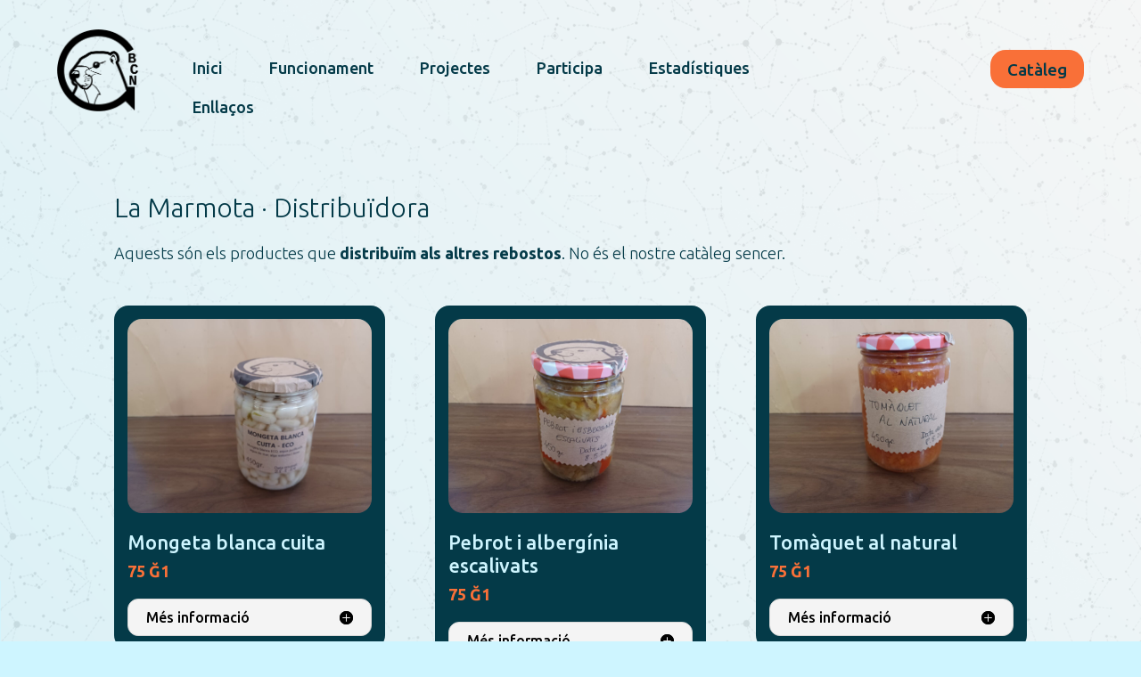

--- FILE ---
content_type: text/css
request_url: https://lamarmota.alma-comun.org/wp-content/et-cache/3620/et-core-unified-3620.min.css?ver=1764393739
body_size: -57
content:
.ewd-upcp-catalog-product-thumbnail-body-div a{color:white}

--- FILE ---
content_type: text/css
request_url: https://lamarmota.alma-comun.org/wp-content/et-cache/3620/et-core-unified-tb-3474-tb-3456-deferred-3620.min.css?ver=1764393740
body_size: 53
content:
.et_pb_section_0_tb_footer.et_pb_section{padding-top:0px;padding-bottom:0px;background-color:#000000!important}.et_pb_text_0_tb_footer.et_pb_text{color:#cef5ff!important}